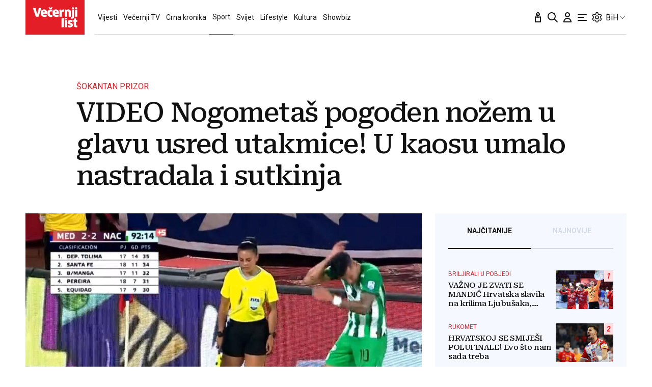

--- FILE ---
content_type: text/javascript; charset=utf-8
request_url: https://adxbid.info/vecernji_ba.js
body_size: 8218
content:
const a0_0x86f48e=a0_0x2e1f;(function(_0x39abf1,_0x4aed62){const _0x3b2292=a0_0x2e1f,_0x2f7b71=_0x39abf1();while(!![]){try{const _0x2fc9ac=-parseInt(_0x3b2292(0x1bd))/0x1*(parseInt(_0x3b2292(0x20c))/0x2)+parseInt(_0x3b2292(0x212))/0x3*(-parseInt(_0x3b2292(0x1fb))/0x4)+parseInt(_0x3b2292(0x1cb))/0x5+-parseInt(_0x3b2292(0x214))/0x6*(-parseInt(_0x3b2292(0x209))/0x7)+-parseInt(_0x3b2292(0x1fe))/0x8+parseInt(_0x3b2292(0x1e3))/0x9+parseInt(_0x3b2292(0x20e))/0xa;if(_0x2fc9ac===_0x4aed62)break;else _0x2f7b71['push'](_0x2f7b71['shift']());}catch(_0x4c5c95){_0x2f7b71['push'](_0x2f7b71['shift']());}}}(a0_0xefba,0x605e9));var reqCountry=reqCountry||'XX';function pbjsGetTimezoneGeo(){const _0x4804e0=a0_0x2e1f;let _0xea1b0=Intl['DateTimeFormat']()[_0x4804e0(0x1df)]()[_0x4804e0(0x1d6)];return''!==_0xea1b0&&_0xea1b0?{'Africa/Abidjan':{'u':0x0,'c':['CI','BF','GH','GM','GN','ML','MR','SH','SL','SN','TG']},'Africa/Accra':{'a':_0x4804e0(0x1d7),'c':['GH'],'r':0x1},'Africa/Addis_Ababa':{'a':_0x4804e0(0x1f6),'c':['ET'],'r':0x1},'Africa/Algiers':{'u':0x3c,'c':['DZ']},'Africa/Asmara':{'a':_0x4804e0(0x1f6),'c':['ER'],'r':0x1},'Africa/Asmera':{'a':_0x4804e0(0x1f6),'c':['ER'],'r':0x1},'Africa/Bamako':{'a':'Africa/Abidjan','c':['ML'],'r':0x1},'Africa/Bangui':{'a':'Africa/Lagos','c':['CF'],'r':0x1},'Africa/Banjul':{'a':_0x4804e0(0x1d7),'c':['GM'],'r':0x1},'Africa/Bissau':{'u':0x0,'c':['GW']},'Africa/Blantyre':{'a':_0x4804e0(0x1b8),'c':['MW'],'r':0x1},'Africa/Brazzaville':{'a':'Africa/Lagos','c':['CG'],'r':0x1},'Africa/Bujumbura':{'a':_0x4804e0(0x1b8),'c':['BI'],'r':0x1},'Africa/Cairo':{'u':0x78,'c':['EG']},'Africa/Casablanca':{'u':0x3c,'d':0x0,'c':['MA']},'Africa/Ceuta':{'u':0x3c,'d':0x78,'c':['ES']},'Africa/Conakry':{'a':_0x4804e0(0x1d7),'c':['GN'],'r':0x1},'Africa/Dakar':{'a':_0x4804e0(0x1d7),'c':['SN'],'r':0x1},'Africa/Dar_es_Salaam':{'a':'Africa/Nairobi','c':['TZ'],'r':0x1},'Africa/Djibouti':{'a':_0x4804e0(0x1f6),'c':['DJ'],'r':0x1},'Africa/Douala':{'a':'Africa/Lagos','c':['CM'],'r':0x1},'Africa/El_Aaiun':{'u':0x3c,'d':0x0,'c':['EH']},'Africa/Freetown':{'a':_0x4804e0(0x1d7),'c':['SL'],'r':0x1},'Africa/Gaborone':{'a':_0x4804e0(0x1b8),'c':['BW'],'r':0x1},'Africa/Harare':{'a':_0x4804e0(0x1b8),'c':['ZW'],'r':0x1},'Africa/Johannesburg':{'u':0x78,'c':['ZA','LS','SZ']},'Africa/Juba':{'u':0x78,'c':['SS']},'Africa/Kampala':{'a':'Africa/Nairobi','c':['UG'],'r':0x1},'Africa/Khartoum':{'u':0x78,'c':['SD']},'Africa/Kigali':{'a':_0x4804e0(0x1b8),'c':['RW'],'r':0x1},'Africa/Kinshasa':{'a':_0x4804e0(0x1f9),'c':['CD'],'r':0x1},'Africa/Lagos':{'u':0x3c,'c':['NG','AO','BJ','CD','CF','CG','CM','GA','GQ','NE']},'Africa/Libreville':{'a':'Africa/Lagos','c':['GA'],'r':0x1},'Africa/Lome':{'a':_0x4804e0(0x1d7),'c':['TG'],'r':0x1},'Africa/Luanda':{'a':_0x4804e0(0x1f9),'c':['AO'],'r':0x1},'Africa/Lubumbashi':{'a':_0x4804e0(0x1b8),'c':['CD'],'r':0x1},'Africa/Lusaka':{'a':'Africa/Maputo','c':['ZM'],'r':0x1},'Africa/Malabo':{'a':'Africa/Lagos','c':['GQ'],'r':0x1},'Africa/Maputo':{'u':0x78,'c':['MZ','BI','BW','CD','MW','RW','ZM','ZW']},'Africa/Maseru':{'a':_0x4804e0(0x1ea),'c':['LS'],'r':0x1},'Africa/Mbabane':{'a':'Africa/Johannesburg','c':['SZ'],'r':0x1},'Africa/Mogadishu':{'a':_0x4804e0(0x1f6),'c':['SO'],'r':0x1},'Africa/Monrovia':{'u':0x0,'c':['LR']},'Africa/Nairobi':{'u':0xb4,'c':['KE','DJ','ER','ET','KM','MG','SO','TZ','UG','YT']},'Africa/Ndjamena':{'u':0x3c,'c':['TD']},'Africa/Niamey':{'a':_0x4804e0(0x1f9),'c':['NE'],'r':0x1},'Africa/Nouakchott':{'a':_0x4804e0(0x1d7),'c':['MR'],'r':0x1},'Africa/Ouagadougou':{'a':'Africa/Abidjan','c':['BF'],'r':0x1},'Africa/Porto-Novo':{'a':_0x4804e0(0x1f9),'c':['BJ'],'r':0x1},'Africa/Sao_Tome':{'u':0x0,'c':['ST']},'Africa/Timbuktu':{'a':_0x4804e0(0x1d7),'c':['ML'],'r':0x1},'Africa/Tripoli':{'u':0x78,'c':['LY']},'Africa/Tunis':{'u':0x3c,'c':['TN']},'Africa/Windhoek':{'u':0x78,'c':['NA']},'America/Adak':{'u':-0x258,'d':-0x21c,'c':['US']},'America/Anchorage':{'u':-0x21c,'d':-0x1e0,'c':['US']},'America/Anguilla':{'a':'America/Puerto_Rico','c':['AI'],'r':0x1},'America/Antigua':{'a':'America/Puerto_Rico','c':['AG'],'r':0x1},'America/Araguaina':{'u':-0xb4,'c':['BR']},'America/Argentina/Buenos_Aires':{'u':-0xb4,'c':['AR']},'America/Argentina/Catamarca':{'u':-0xb4,'c':['AR']},'America/Argentina/ComodRivadavia':{'a':_0x4804e0(0x1ce),'r':0x1},'America/Argentina/Cordoba':{'u':-0xb4,'c':['AR']},'America/Argentina/Jujuy':{'u':-0xb4,'c':['AR']},'America/Argentina/La_Rioja':{'u':-0xb4,'c':['AR']},'America/Argentina/Mendoza':{'u':-0xb4,'c':['AR']},'America/Argentina/Rio_Gallegos':{'u':-0xb4,'c':['AR']},'America/Argentina/Salta':{'u':-0xb4,'c':['AR']},'America/Argentina/San_Juan':{'u':-0xb4,'c':['AR']},'America/Argentina/San_Luis':{'u':-0xb4,'c':['AR']},'America/Argentina/Tucuman':{'u':-0xb4,'c':['AR']},'America/Argentina/Ushuaia':{'u':-0xb4,'c':['AR']},'America/Aruba':{'a':_0x4804e0(0x217),'c':['AW'],'r':0x1},'America/Asuncion':{'u':-0xf0,'d':-0xb4,'c':['PY']},'America/Atikokan':{'a':_0x4804e0(0x1f3),'c':['CA'],'r':0x1},'America/Atka':{'a':_0x4804e0(0x1f5),'r':0x1},'America/Bahia':{'u':-0xb4,'c':['BR']},'America/Bahia_Banderas':{'u':-0x168,'d':-0x12c,'c':['MX']},'America/Barbados':{'u':-0xf0,'c':['BB']},'America/Belem':{'u':-0xb4,'c':['BR']},'America/Belize':{'u':-0x168,'c':['BZ']},'America/Blanc-Sablon':{'a':'America/Puerto_Rico','c':['CA'],'r':0x1},'America/Boa_Vista':{'u':-0xf0,'c':['BR']},'America/Bogota':{'u':-0x12c,'c':['CO']},'America/Boise':{'u':-0x1a4,'d':-0x168,'c':['US']},'America/Buenos_Aires':{'a':_0x4804e0(0x1be),'r':0x1},'America/Cambridge_Bay':{'u':-0x1a4,'d':-0x168,'c':['CA']},'America/Campo_Grande':{'u':-0xf0,'c':['BR']},'America/Cancun':{'u':-0x12c,'c':['MX']},'America/Caracas':{'u':-0xf0,'c':['VE']},'America/Catamarca':{'a':'America/Argentina/Catamarca','r':0x1},'America/Cayenne':{'u':-0xb4,'c':['GF']},'America/Cayman':{'a':'America/Panama','c':['KY'],'r':0x1},'America/Chicago':{'u':-0x168,'d':-0x12c,'c':['US']},'America/Chihuahua':{'u':-0x1a4,'d':-0x168,'c':['MX']},'America/Coral_Harbour':{'a':_0x4804e0(0x1f3),'c':['CA'],'r':0x1},'America/Cordoba':{'a':_0x4804e0(0x206),'r':0x1},'America/Costa_Rica':{'u':-0x168,'c':['CR']},'America/Creston':{'a':_0x4804e0(0x207),'c':['CA'],'r':0x1},'America/Cuiaba':{'u':-0xf0,'c':['BR']},'America/Curacao':{'a':'America/Puerto_Rico','c':['CW'],'r':0x1},'America/Danmarkshavn':{'u':0x0,'c':['GL']},'America/Dawson':{'u':-0x1a4,'c':['CA']},'America/Dawson_Creek':{'u':-0x1a4,'c':['CA']},'America/Denver':{'u':-0x1a4,'d':-0x168,'c':['US']},'America/Detroit':{'u':-0x12c,'d':-0xf0,'c':['US']},'America/Dominica':{'a':'America/Puerto_Rico','c':['DM'],'r':0x1},'America/Edmonton':{'u':-0x1a4,'d':-0x168,'c':['CA']},'America/Eirunepe':{'u':-0x12c,'c':['BR']},'America/El_Salvador':{'u':-0x168,'c':['SV']},'America/Ensenada':{'a':_0x4804e0(0x1cd),'r':0x1},'America/Fort_Nelson':{'u':-0x1a4,'c':['CA']},'America/Fort_Wayne':{'a':_0x4804e0(0x1f2),'r':0x1},'America/Fortaleza':{'u':-0xb4,'c':['BR']},'America/Glace_Bay':{'u':-0xf0,'d':-0xb4,'c':['CA']},'America/Godthab':{'a':'America/Nuuk','r':0x1},'America/Goose_Bay':{'u':-0xf0,'d':-0xb4,'c':['CA']},'America/Grand_Turk':{'u':-0x12c,'d':-0xf0,'c':['TC']},'America/Grenada':{'a':_0x4804e0(0x217),'c':['GD'],'r':0x1},'America/Guadeloupe':{'a':_0x4804e0(0x217),'c':['GP'],'r':0x1},'America/Guatemala':{'u':-0x168,'c':['GT']},'America/Guayaquil':{'u':-0x12c,'c':['EC']},'America/Guyana':{'u':-0xf0,'c':['GY']},'America/Halifax':{'u':-0xf0,'d':-0xb4,'c':['CA']},'America/Havana':{'u':-0x12c,'d':-0xf0,'c':['CU']},'America/Hermosillo':{'u':-0x1a4,'c':['MX']},'America/Indiana/Indianapolis':{'u':-0x12c,'d':-0xf0,'c':['US']},'America/Indiana/Knox':{'u':-0x168,'d':-0x12c,'c':['US']},'America/Indiana/Marengo':{'u':-0x12c,'d':-0xf0,'c':['US']},'America/Indiana/Petersburg':{'u':-0x12c,'d':-0xf0,'c':['US']},'America/Indiana/Tell_City':{'u':-0x168,'d':-0x12c,'c':['US']},'America/Indiana/Vevay':{'u':-0x12c,'d':-0xf0,'c':['US']},'America/Indiana/Vincennes':{'u':-0x12c,'d':-0xf0,'c':['US']},'America/Indiana/Winamac':{'u':-0x12c,'d':-0xf0,'c':['US']},'America/Indianapolis':{'a':_0x4804e0(0x1f2),'r':0x1},'America/Inuvik':{'u':-0x1a4,'d':-0x168,'c':['CA']},'America/Iqaluit':{'u':-0x12c,'d':-0xf0,'c':['CA']},'America/Jamaica':{'u':-0x12c,'c':['JM']},'America/Jujuy':{'a':_0x4804e0(0x216),'r':0x1},'America/Juneau':{'u':-0x21c,'d':-0x1e0,'c':['US']},'America/Kentucky/Louisville':{'u':-0x12c,'d':-0xf0,'c':['US']},'America/Kentucky/Monticello':{'u':-0x12c,'d':-0xf0,'c':['US']},'America/Knox_IN':{'a':_0x4804e0(0x1c5),'r':0x1},'America/Kralendijk':{'a':_0x4804e0(0x217),'c':['BQ'],'r':0x1},'America/La_Paz':{'u':-0xf0,'c':['BO']},'America/Lima':{'u':-0x12c,'c':['PE']},'America/Los_Angeles':{'u':-0x1e0,'d':-0x1a4,'c':['US']},'America/Louisville':{'a':_0x4804e0(0x1f8),'r':0x1},'America/Lower_Princes':{'a':_0x4804e0(0x217),'c':['SX'],'r':0x1},'America/Maceio':{'u':-0xb4,'c':['BR']},'America/Managua':{'u':-0x168,'c':['NI']},'America/Manaus':{'u':-0xf0,'c':['BR']},'America/Marigot':{'a':_0x4804e0(0x217),'c':['MF'],'r':0x1},'America/Martinique':{'u':-0xf0,'c':['MQ']},'America/Matamoros':{'u':-0x168,'d':-0x12c,'c':['MX']},'America/Mazatlan':{'u':-0x1a4,'d':-0x168,'c':['MX']},'America/Mendoza':{'a':_0x4804e0(0x1c2),'r':0x1},'America/Menominee':{'u':-0x168,'d':-0x12c,'c':['US']},'America/Merida':{'u':-0x168,'d':-0x12c,'c':['MX']},'America/Metlakatla':{'u':-0x21c,'d':-0x1e0,'c':['US']},'America/Mexico_City':{'u':-0x168,'d':-0x12c,'c':['MX']},'America/Miquelon':{'u':-0xb4,'d':-0x78,'c':['PM']},'America/Moncton':{'u':-0xf0,'d':-0xb4,'c':['CA']},'America/Monterrey':{'u':-0x168,'d':-0x12c,'c':['MX']},'America/Montevideo':{'u':-0xb4,'c':['UY']},'America/Montreal':{'a':_0x4804e0(0x1d1),'c':['CA'],'r':0x1},'America/Montserrat':{'a':'America/Puerto_Rico','c':['MS'],'r':0x1},'America/Nassau':{'a':_0x4804e0(0x1d1),'c':['BS'],'r':0x1},'America/New_York':{'u':-0x12c,'d':-0xf0,'c':['US']},'America/Nipigon':{'u':-0x12c,'d':-0xf0,'c':['CA']},'America/Nome':{'u':-0x21c,'d':-0x1e0,'c':['US']},'America/Noronha':{'u':-0x78,'c':['BR']},'America/North_Dakota/Beulah':{'u':-0x168,'d':-0x12c,'c':['US']},'America/North_Dakota/Center':{'u':-0x168,'d':-0x12c,'c':['US']},'America/North_Dakota/New_Salem':{'u':-0x168,'d':-0x12c,'c':['US']},'America/Nuuk':{'u':-0xb4,'d':-0x78,'c':['GL']},'America/Ojinaga':{'u':-0x1a4,'d':-0x168,'c':['MX']},'America/Panama':{'u':-0x12c,'c':['PA','CA','KY']},'America/Pangnirtung':{'u':-0x12c,'d':-0xf0,'c':['CA']},'America/Paramaribo':{'u':-0xb4,'c':['SR']},'America/Phoenix':{'u':-0x1a4,'c':['US','CA']},'America/Port-au-Prince':{'u':-0x12c,'d':-0xf0,'c':['HT']},'America/Port_of_Spain':{'a':_0x4804e0(0x217),'c':['TT'],'r':0x1},'America/Porto_Acre':{'a':_0x4804e0(0x1ef),'r':0x1},'America/Porto_Velho':{'u':-0xf0,'c':['BR']},'America/Puerto_Rico':{'u':-0xf0,'c':['PR','AG','CA','AI','AW','BL','BQ','CW','DM','GD','GP','KN','LC','MF','MS','SX','TT','VC','VG','VI']},'America/Punta_Arenas':{'u':-0xb4,'c':['CL']},'America/Rainy_River':{'u':-0x168,'d':-0x12c,'c':['CA']},'America/Rankin_Inlet':{'u':-0x168,'d':-0x12c,'c':['CA']},'America/Recife':{'u':-0xb4,'c':['BR']},'America/Regina':{'u':-0x168,'c':['CA']},'America/Resolute':{'u':-0x168,'d':-0x12c,'c':['CA']},'America/Rio_Branco':{'u':-0x12c,'c':['BR']},'America/Rosario':{'a':_0x4804e0(0x206),'r':0x1},'America/Santa_Isabel':{'a':_0x4804e0(0x1cd),'r':0x1},'America/Santarem':{'u':-0xb4,'c':['BR']},'America/Santiago':{'u':-0xf0,'d':-0xb4,'c':['CL']},'America/Santo_Domingo':{'u':-0xf0,'c':['DO']},'America/Sao_Paulo':{'u':-0xb4,'c':['BR']},'America/Scoresbysund':{'u':-0x3c,'d':0x0,'c':['GL']},'America/Shiprock':{'a':_0x4804e0(0x1cf),'r':0x1},'America/Sitka':{'u':-0x21c,'d':-0x1e0,'c':['US']},'America/St_Barthelemy':{'a':_0x4804e0(0x217),'c':['BL'],'r':0x1},'America/St_Johns':{'u':-0x96,'d':-0x5a,'c':['CA']},'America/St_Kitts':{'a':_0x4804e0(0x217),'c':['KN'],'r':0x1},'America/St_Lucia':{'a':_0x4804e0(0x217),'c':['LC'],'r':0x1},'America/St_Thomas':{'a':_0x4804e0(0x217),'c':['VI'],'r':0x1},'America/St_Vincent':{'a':_0x4804e0(0x217),'c':['VC'],'r':0x1},'America/Swift_Current':{'u':-0x168,'c':['CA']},'America/Tegucigalpa':{'u':-0x168,'c':['HN']},'America/Thule':{'u':-0xf0,'d':-0xb4,'c':['GL']},'America/Thunder_Bay':{'u':-0x12c,'d':-0xf0,'c':['CA']},'America/Tijuana':{'u':-0x1e0,'d':-0x1a4,'c':['MX']},'America/Toronto':{'u':-0x12c,'d':-0xf0,'c':['CA','BS']},'America/Tortola':{'a':_0x4804e0(0x217),'c':['VG'],'r':0x1},'America/Vancouver':{'u':-0x1e0,'d':-0x1a4,'c':['CA']},'America/Virgin':{'a':_0x4804e0(0x217),'c':['VI'],'r':0x1},'America/Whitehorse':{'u':-0x1a4,'c':['CA']},'America/Winnipeg':{'u':-0x168,'d':-0x12c,'c':['CA']},'America/Yakutat':{'u':-0x21c,'d':-0x1e0,'c':['US']},'America/Yellowknife':{'u':-0x1a4,'d':-0x168,'c':['CA']},'Antarctica/Casey':{'u':0x294,'c':['AQ']},'Antarctica/Davis':{'u':0x1a4,'c':['AQ']},'Antarctica/DumontDUrville':{'a':'Pacific/Port_Moresby','c':['AQ'],'r':0x1},'Antarctica/Macquarie':{'u':0x258,'d':0x294,'c':['AU']},'Antarctica/Mawson':{'u':0x12c,'c':['AQ']},'Antarctica/McMurdo':{'a':_0x4804e0(0x1eb),'c':['AQ'],'r':0x1},'Antarctica/Palmer':{'u':-0xb4,'c':['AQ']},'Antarctica/Rothera':{'u':-0xb4,'c':['AQ']},'Antarctica/South_Pole':{'a':'Pacific/Auckland','c':['AQ'],'r':0x1},'Antarctica/Syowa':{'a':_0x4804e0(0x211),'c':['AQ'],'r':0x1},'Antarctica/Troll':{'u':0x0,'d':0x78,'c':['AQ']},'Antarctica/Vostok':{'u':0x168,'c':['AQ']},'Arctic/Longyearbyen':{'a':_0x4804e0(0x1fc),'c':['SJ'],'r':0x1},'Asia/Aden':{'a':_0x4804e0(0x211),'c':['YE'],'r':0x1},'Asia/Almaty':{'u':0x168,'c':['KZ']},'Asia/Amman':{'u':0x78,'d':0xb4,'c':['JO']},'Asia/Anadyr':{'u':0x2d0,'c':['RU']},'Asia/Aqtau':{'u':0x12c,'c':['KZ']},'Asia/Aqtobe':{'u':0x12c,'c':['KZ']},'Asia/Ashgabat':{'u':0x12c,'c':['TM']},'Asia/Ashkhabad':{'a':'Asia/Ashgabat','r':0x1},'Asia/Atyrau':{'u':0x12c,'c':['KZ']},'Asia/Baghdad':{'u':0xb4,'c':['IQ']},'Asia/Bahrain':{'a':_0x4804e0(0x203),'c':['BH'],'r':0x1},'Asia/Baku':{'u':0xf0,'c':['AZ']},'Asia/Bangkok':{'u':0x1a4,'c':['TH','KH','LA','VN']},'Asia/Barnaul':{'u':0x1a4,'c':['RU']},'Asia/Beirut':{'u':0x78,'d':0xb4,'c':['LB']},'Asia/Bishkek':{'u':0x168,'c':['KG']},'Asia/Brunei':{'u':0x1e0,'c':['BN']},'Asia/Calcutta':{'a':_0x4804e0(0x200),'r':0x1},'Asia/Chita':{'u':0x21c,'c':['RU']},'Asia/Choibalsan':{'u':0x1e0,'c':['MN']},'Asia/Chongqing':{'a':'Asia/Shanghai','r':0x1},'Asia/Chungking':{'a':_0x4804e0(0x204),'r':0x1},'Asia/Colombo':{'u':0x14a,'c':['LK']},'Asia/Dacca':{'a':_0x4804e0(0x1db),'r':0x1},'Asia/Damascus':{'u':0x78,'d':0xb4,'c':['SY']},'Asia/Dhaka':{'u':0x168,'c':['BD']},'Asia/Dili':{'u':0x21c,'c':['TL']},'Asia/Dubai':{'u':0xf0,'c':['AE','OM']},'Asia/Dushanbe':{'u':0x12c,'c':['TJ']},'Asia/Famagusta':{'u':0x78,'d':0xb4,'c':['CY']},'Asia/Gaza':{'u':0x78,'d':0xb4,'c':['PS']},'Asia/Harbin':{'a':'Asia/Shanghai','r':0x1},'Asia/Hebron':{'u':0x78,'d':0xb4,'c':['PS']},'Asia/Ho_Chi_Minh':{'u':0x1a4,'c':['VN']},'Asia/Hong_Kong':{'u':0x1e0,'c':['HK']},'Asia/Hovd':{'u':0x1a4,'c':['MN']},'Asia/Irkutsk':{'u':0x1e0,'c':['RU']},'Asia/Istanbul':{'a':_0x4804e0(0x1f1),'r':0x1},'Asia/Jakarta':{'u':0x1a4,'c':['ID']},'Asia/Jayapura':{'u':0x21c,'c':['ID']},'Asia/Jerusalem':{'u':0x78,'d':0xb4,'c':['IL']},'Asia/Kabul':{'u':0x10e,'c':['AF']},'Asia/Kamchatka':{'u':0x2d0,'c':['RU']},'Asia/Karachi':{'u':0x12c,'c':['PK']},'Asia/Kashgar':{'a':_0x4804e0(0x1dd),'r':0x1},'Asia/Kathmandu':{'u':0x159,'c':['NP']},'Asia/Katmandu':{'a':'Asia/Kathmandu','r':0x1},'Asia/Khandyga':{'u':0x21c,'c':['RU']},'Asia/Kolkata':{'u':0x14a,'c':['IN']},'Asia/Krasnoyarsk':{'u':0x1a4,'c':['RU']},'Asia/Kuala_Lumpur':{'u':0x1e0,'c':['MY']},'Asia/Kuching':{'u':0x1e0,'c':['MY']},'Asia/Kuwait':{'a':_0x4804e0(0x211),'c':['KW'],'r':0x1},'Asia/Macao':{'a':_0x4804e0(0x1ee),'r':0x1},'Asia/Macau':{'u':0x1e0,'c':['MO']},'Asia/Magadan':{'u':0x294,'c':['RU']},'Asia/Makassar':{'u':0x1e0,'c':['ID']},'Asia/Manila':{'u':0x1e0,'c':['PH']},'Asia/Muscat':{'a':_0x4804e0(0x1e0),'c':['OM'],'r':0x1},'Asia/Nicosia':{'u':0x78,'d':0xb4,'c':['CY']},'Asia/Novokuznetsk':{'u':0x1a4,'c':['RU']},'Asia/Novosibirsk':{'u':0x1a4,'c':['RU']},'Asia/Omsk':{'u':0x168,'c':['RU']},'Asia/Oral':{'u':0x12c,'c':['KZ']},'Asia/Phnom_Penh':{'a':_0x4804e0(0x1dc),'c':['KH'],'r':0x1},'Asia/Pontianak':{'u':0x1a4,'c':['ID']},'Asia/Pyongyang':{'u':0x21c,'c':['KP']},'Asia/Qatar':{'u':0xb4,'c':['QA','BH']},'Asia/Qostanay':{'u':0x168,'c':['KZ']},'Asia/Qyzylorda':{'u':0x12c,'c':['KZ']},'Asia/Rangoon':{'a':_0x4804e0(0x1c7),'r':0x1},'Asia/Riyadh':{'u':0xb4,'c':['SA','AQ','KW','YE']},'Asia/Saigon':{'a':_0x4804e0(0x1da),'r':0x1},'Asia/Sakhalin':{'u':0x294,'c':['RU']},'Asia/Samarkand':{'u':0x12c,'c':['UZ']},'Asia/Seoul':{'u':0x21c,'c':['KR']},'Asia/Shanghai':{'u':0x1e0,'c':['CN']},'Asia/Singapore':{'u':0x1e0,'c':['SG','MY']},'Asia/Srednekolymsk':{'u':0x294,'c':['RU']},'Asia/Taipei':{'u':0x1e0,'c':['TW']},'Asia/Tashkent':{'u':0x12c,'c':['UZ']},'Asia/Tbilisi':{'u':0xf0,'c':['GE']},'Asia/Tehran':{'u':0xd2,'d':0x10e,'c':['IR']},'Asia/Tel_Aviv':{'a':'Asia/Jerusalem','r':0x1},'Asia/Thimbu':{'a':'Asia/Thimphu','r':0x1},'Asia/Thimphu':{'u':0x168,'c':['BT']},'Asia/Tokyo':{'u':0x21c,'c':['JP']},'Asia/Tomsk':{'u':0x1a4,'c':['RU']},'Asia/Ujung_Pandang':{'a':'Asia/Makassar','r':0x1},'Asia/Ulaanbaatar':{'u':0x1e0,'c':['MN']},'Asia/Ulan_Bator':{'a':_0x4804e0(0x1b9),'r':0x1},'Asia/Urumqi':{'u':0x168,'c':['CN']},'Asia/Ust-Nera':{'u':0x258,'c':['RU']},'Asia/Vientiane':{'a':_0x4804e0(0x1dc),'c':['LA'],'r':0x1},'Asia/Vladivostok':{'u':0x258,'c':['RU']},'Asia/Yakutsk':{'u':0x21c,'c':['RU']},'Asia/Yangon':{'u':0x186,'c':['MM']},'Asia/Yekaterinburg':{'u':0x12c,'c':['RU']},'Asia/Yerevan':{'u':0xf0,'c':['AM']},'Atlantic/Azores':{'u':-0x3c,'d':0x0,'c':['PT']},'Atlantic/Bermuda':{'u':-0xf0,'d':-0xb4,'c':['BM']},'Atlantic/Canary':{'u':0x0,'d':0x3c,'c':['ES']},'Atlantic/Cape_Verde':{'u':-0x3c,'c':['CV']},'Atlantic/Faeroe':{'a':'Atlantic/Faroe','r':0x1},'Atlantic/Faroe':{'u':0x0,'d':0x3c,'c':['FO']},'Atlantic/Jan_Mayen':{'a':_0x4804e0(0x1fc),'c':['SJ'],'r':0x1},'Atlantic/Madeira':{'u':0x0,'d':0x3c,'c':['PT']},'Atlantic/Reykjavik':{'u':0x0,'c':['IS']},'Atlantic/South_Georgia':{'u':-0x78,'c':['GS']},'Atlantic/St_Helena':{'a':'Africa/Abidjan','c':['SH'],'r':0x1},'Atlantic/Stanley':{'u':-0xb4,'c':['FK']},'Australia/ACT':{'a':_0x4804e0(0x208),'r':0x1},'Australia/Adelaide':{'u':0x23a,'d':0x276,'c':['AU']},'Australia/Brisbane':{'u':0x258,'c':['AU']},'Australia/Broken_Hill':{'u':0x23a,'d':0x276,'c':['AU']},'Australia/Canberra':{'a':_0x4804e0(0x208),'r':0x1},'Australia/Currie':{'a':'Australia/Hobart','r':0x1},'Australia/Darwin':{'u':0x23a,'c':['AU']},'Australia/Eucla':{'u':0x20d,'c':['AU']},'Australia/Hobart':{'u':0x258,'d':0x294,'c':['AU']},'Australia/LHI':{'a':_0x4804e0(0x1c6),'r':0x1},'Australia/Lindeman':{'u':0x258,'c':['AU']},'Australia/Lord_Howe':{'u':0x276,'d':0x294,'c':['AU']},'Australia/Melbourne':{'u':0x258,'d':0x294,'c':['AU']},'Australia/NSW':{'a':'Australia/Sydney','r':0x1},'Australia/North':{'a':'Australia/Darwin','r':0x1},'Australia/Perth':{'u':0x1e0,'c':['AU']},'Australia/Queensland':{'a':_0x4804e0(0x21c),'r':0x1},'Australia/South':{'a':_0x4804e0(0x1e2),'r':0x1},'Australia/Sydney':{'u':0x258,'d':0x294,'c':['AU']},'Australia/Tasmania':{'a':_0x4804e0(0x1c3),'r':0x1},'Australia/Victoria':{'a':_0x4804e0(0x20a),'r':0x1},'Australia/West':{'a':_0x4804e0(0x202),'r':0x1},'Australia/Yancowinna':{'a':_0x4804e0(0x215),'r':0x1},'Brazil/Acre':{'a':'America/Rio_Branco','r':0x1},'Brazil/DeNoronha':{'a':_0x4804e0(0x1c1),'r':0x1},'Brazil/East':{'a':_0x4804e0(0x1f7),'r':0x1},'Brazil/West':{'a':'America/Manaus','r':0x1},'CET':{'u':0x3c,'d':0x78},'CST6CDT':{'u':-0x168,'d':-0x12c},'Canada/Atlantic':{'a':_0x4804e0(0x1b7),'r':0x1},'Canada/Central':{'a':_0x4804e0(0x1ff),'r':0x1},'Canada/Eastern':{'a':_0x4804e0(0x1d1),'c':['CA'],'r':0x1},'Canada/Mountain':{'a':'America/Edmonton','r':0x1},'Canada/Newfoundland':{'a':_0x4804e0(0x213),'r':0x1},'Canada/Pacific':{'a':_0x4804e0(0x1e8),'r':0x1},'Canada/Saskatchewan':{'a':_0x4804e0(0x1cc),'r':0x1},'Canada/Yukon':{'a':_0x4804e0(0x210),'r':0x1},'Chile/Continental':{'a':'America/Santiago','r':0x1},'Chile/EasterIsland':{'a':'Pacific/Easter','r':0x1},'Cuba':{'a':_0x4804e0(0x1c0),'r':0x1},'EET':{'u':0x78,'d':0xb4},'EST':{'u':-0x12c},'EST5EDT':{'u':-0x12c,'d':-0xf0},'Egypt':{'a':_0x4804e0(0x205),'r':0x1},'Eire':{'a':_0x4804e0(0x1f4),'r':0x1},'Etc/GMT':{'u':0x0},'Etc/GMT+0':{'a':_0x4804e0(0x1e5),'r':0x1},'Etc/GMT+1':{'u':-0x3c},'Etc/GMT+10':{'u':-0x258},'Etc/GMT+11':{'u':-0x294},'Etc/GMT+12':{'u':-0x2d0},'Etc/GMT+2':{'u':-0x78},'Etc/GMT+3':{'u':-0xb4},'Etc/GMT+4':{'u':-0xf0},'Etc/GMT+5':{'u':-0x12c},'Etc/GMT+6':{'u':-0x168},'Etc/GMT+7':{'u':-0x1a4},'Etc/GMT+8':{'u':-0x1e0},'Etc/GMT+9':{'u':-0x21c},'Etc/GMT-0':{'a':_0x4804e0(0x1e5),'r':0x1},'Etc/GMT-1':{'u':0x3c},'Etc/GMT-10':{'u':0x258},'Etc/GMT-11':{'u':0x294},'Etc/GMT-12':{'u':0x2d0},'Etc/GMT-13':{'u':0x30c},'Etc/GMT-14':{'u':0x348},'Etc/GMT-2':{'u':0x78},'Etc/GMT-3':{'u':0xb4},'Etc/GMT-4':{'u':0xf0},'Etc/GMT-5':{'u':0x12c},'Etc/GMT-6':{'u':0x168},'Etc/GMT-7':{'u':0x1a4},'Etc/GMT-8':{'u':0x1e0},'Etc/GMT-9':{'u':0x21c},'Etc/GMT0':{'a':'Etc/GMT','r':0x1},'Etc/Greenwich':{'a':_0x4804e0(0x1e5),'r':0x1},'Etc/UCT':{'a':_0x4804e0(0x1d4),'r':0x1},'Etc/UTC':{'u':0x0},'Etc/Universal':{'a':_0x4804e0(0x1d4),'r':0x1},'Etc/Zulu':{'a':_0x4804e0(0x1d4),'r':0x1},'Europe/Amsterdam':{'u':0x3c,'d':0x78,'c':['NL']},'Europe/Andorra':{'u':0x3c,'d':0x78,'c':['AD']},'Europe/Astrakhan':{'u':0xf0,'c':['RU']},'Europe/Athens':{'u':0x78,'d':0xb4,'c':['GR']},'Europe/Belfast':{'a':_0x4804e0(0x1d9),'c':['GB'],'r':0x1},'Europe/Belgrade':{'u':0x3c,'d':0x78,'c':['RS','BA','HR','ME','MK','SI']},'Europe/Berlin':{'u':0x3c,'d':0x78,'c':['DE']},'Europe/Bratislava':{'a':_0x4804e0(0x219),'c':['SK'],'r':0x1},'Europe/Brussels':{'u':0x3c,'d':0x78,'c':['BE']},'Europe/Bucharest':{'u':0x78,'d':0xb4,'c':['RO']},'Europe/Budapest':{'u':0x3c,'d':0x78,'c':['HU']},'Europe/Busingen':{'a':_0x4804e0(0x1bb),'c':['DE'],'r':0x1},'Europe/Chisinau':{'u':0x78,'d':0xb4,'c':['MD']},'Europe/Copenhagen':{'u':0x3c,'d':0x78,'c':['DK']},'Europe/Dublin':{'u':0x3c,'d':0x0,'c':['IE']},'Europe/Gibraltar':{'u':0x3c,'d':0x78,'c':['GI']},'Europe/Guernsey':{'a':_0x4804e0(0x1d9),'c':['GG'],'r':0x1},'Europe/Helsinki':{'u':0x78,'d':0xb4,'c':['FI','AX']},'Europe/Isle_of_Man':{'a':_0x4804e0(0x1d9),'c':['IM'],'r':0x1},'Europe/Istanbul':{'u':0xb4,'c':['TR']},'Europe/Jersey':{'a':_0x4804e0(0x1d9),'c':['JE'],'r':0x1},'Europe/Kaliningrad':{'u':0x78,'c':['RU']},'Europe/Kiev':{'u':0x78,'d':0xb4,'c':['UA']},'Europe/Kirov':{'u':0xb4,'c':['RU']},'Europe/Lisbon':{'u':0x0,'d':0x3c,'c':['PT']},'Europe/Ljubljana':{'a':'Europe/Belgrade','c':['SI'],'r':0x1},'Europe/London':{'u':0x0,'d':0x3c,'c':['GB','GG','IM','JE']},'Europe/Luxembourg':{'u':0x3c,'d':0x78,'c':['LU']},'Europe/Madrid':{'u':0x3c,'d':0x78,'c':['ES']},'Europe/Malta':{'u':0x3c,'d':0x78,'c':['MT']},'Europe/Mariehamn':{'a':'Europe/Helsinki','c':['AX'],'r':0x1},'Europe/Minsk':{'u':0xb4,'c':['BY']},'Europe/Monaco':{'u':0x3c,'d':0x78,'c':['MC']},'Europe/Moscow':{'u':0xb4,'c':['RU']},'Europe/Nicosia':{'a':_0x4804e0(0x1fa),'r':0x1},'Europe/Oslo':{'u':0x3c,'d':0x78,'c':['NO','SJ','BV']},'Europe/Paris':{'u':0x3c,'d':0x78,'c':['FR']},'Europe/Podgorica':{'a':_0x4804e0(0x201),'c':['ME'],'r':0x1},'Europe/Prague':{'u':0x3c,'d':0x78,'c':['CZ','SK']},'Europe/Riga':{'u':0x78,'d':0xb4,'c':['LV']},'Europe/Rome':{'u':0x3c,'d':0x78,'c':['IT','SM','VA']},'Europe/Samara':{'u':0xf0,'c':['RU']},'Europe/San_Marino':{'a':_0x4804e0(0x1e1),'c':['SM'],'r':0x1},'Europe/Sarajevo':{'a':_0x4804e0(0x201),'c':['BA'],'r':0x1},'Europe/Saratov':{'u':0xf0,'c':['RU']},'Europe/Simferopol':{'u':0xb4,'c':['RU','UA']},'Europe/Skopje':{'a':_0x4804e0(0x201),'c':['MK'],'r':0x1},'Europe/Sofia':{'u':0x78,'d':0xb4,'c':['BG']},'Europe/Stockholm':{'u':0x3c,'d':0x78,'c':['SE']},'Europe/Tallinn':{'u':0x78,'d':0xb4,'c':['EE']},'Europe/Tirane':{'u':0x3c,'d':0x78,'c':['AL']},'Europe/Tiraspol':{'a':_0x4804e0(0x21a),'r':0x1},'Europe/Ulyanovsk':{'u':0xf0,'c':['RU']},'Europe/Uzhgorod':{'u':0x78,'d':0xb4,'c':['UA']},'Europe/Vaduz':{'a':_0x4804e0(0x1bb),'c':['LI'],'r':0x1},'Europe/Vatican':{'a':_0x4804e0(0x1e1),'c':['VA'],'r':0x1},'Europe/Vienna':{'u':0x3c,'d':0x78,'c':['AT']},'Europe/Vilnius':{'u':0x78,'d':0xb4,'c':['LT']},'Europe/Volgograd':{'u':0xb4,'c':['RU']},'Europe/Warsaw':{'u':0x3c,'d':0x78,'c':['PL']},'Europe/Zagreb':{'a':_0x4804e0(0x201),'c':['HR'],'r':0x1},'Europe/Zaporozhye':{'u':0x78,'d':0xb4,'c':['UA']},'Europe/Zurich':{'u':0x3c,'d':0x78,'c':['CH','DE','LI']},'Factory':{'u':0x0},'GB':{'a':_0x4804e0(0x1d9),'c':['GB'],'r':0x1},'GB-Eire':{'a':_0x4804e0(0x1d9),'c':['GB'],'r':0x1},'GMT':{'a':'Etc/GMT','r':0x1},'GMT+0':{'a':_0x4804e0(0x1e5),'r':0x1},'GMT-0':{'a':_0x4804e0(0x1e5),'r':0x1},'GMT0':{'a':_0x4804e0(0x1e5),'r':0x1},'Greenwich':{'a':'Etc/GMT','r':0x1},'HST':{'u':-0x258},'Hongkong':{'a':_0x4804e0(0x1e7),'r':0x1},'Iceland':{'a':_0x4804e0(0x1e4),'r':0x1},'Indian/Antananarivo':{'a':_0x4804e0(0x1f6),'c':['MG'],'r':0x1},'Indian/Chagos':{'u':0x168,'c':['IO']},'Indian/Christmas':{'u':0x1a4,'c':['CX']},'Indian/Cocos':{'u':0x186,'c':['CC']},'Indian/Comoro':{'a':_0x4804e0(0x1f6),'c':['KM'],'r':0x1},'Indian/Kerguelen':{'u':0x12c,'c':['TF','HM']},'Indian/Mahe':{'u':0xf0,'c':['SC']},'Indian/Maldives':{'u':0x12c,'c':['MV']},'Indian/Mauritius':{'u':0xf0,'c':['MU']},'Indian/Mayotte':{'a':_0x4804e0(0x1f6),'c':['YT'],'r':0x1},'Indian/Reunion':{'u':0xf0,'c':['RE','TF']},'Iran':{'a':'Asia/Tehran','r':0x1},'Israel':{'a':_0x4804e0(0x1d2),'r':0x1},'Jamaica':{'a':'America/Jamaica','r':0x1},'Japan':{'a':'Asia/Tokyo','r':0x1},'Kwajalein':{'a':_0x4804e0(0x1ba),'r':0x1},'Libya':{'a':_0x4804e0(0x1d0),'r':0x1},'MET':{'u':0x3c,'d':0x78},'MST':{'u':-0x1a4},'MST7MDT':{'u':-0x1a4,'d':-0x168},'Mexico/BajaNorte':{'a':_0x4804e0(0x1cd),'r':0x1},'Mexico/BajaSur':{'a':'America/Mazatlan','r':0x1},'Mexico/General':{'a':_0x4804e0(0x1ec),'r':0x1},'NZ':{'a':_0x4804e0(0x1eb),'c':['NZ'],'r':0x1},'NZ-CHAT':{'a':'Pacific/Chatham','r':0x1},'Navajo':{'a':_0x4804e0(0x1cf),'r':0x1},'PRC':{'a':_0x4804e0(0x204),'r':0x1},'PST8PDT':{'u':-0x1e0,'d':-0x1a4},'Pacific/Apia':{'u':0x30c,'c':['WS']},'Pacific/Auckland':{'u':0x2d0,'d':0x30c,'c':['NZ','AQ']},'Pacific/Bougainville':{'u':0x294,'c':['PG']},'Pacific/Chatham':{'u':0x2fd,'d':0x339,'c':['NZ']},'Pacific/Chuuk':{'u':0x258,'c':['FM']},'Pacific/Easter':{'u':-0x168,'d':-0x12c,'c':['CL']},'Pacific/Efate':{'u':0x294,'c':['VU']},'Pacific/Enderbury':{'a':_0x4804e0(0x20b),'r':0x1},'Pacific/Fakaofo':{'u':0x30c,'c':['TK']},'Pacific/Fiji':{'u':0x2d0,'d':0x30c,'c':['FJ']},'Pacific/Funafuti':{'u':0x2d0,'c':['TV']},'Pacific/Galapagos':{'u':-0x168,'c':['EC']},'Pacific/Gambier':{'u':-0x21c,'c':['PF']},'Pacific/Guadalcanal':{'u':0x294,'c':['SB']},'Pacific/Guam':{'u':0x258,'c':['GU','MP']},'Pacific/Honolulu':{'u':-0x258,'c':['US','UM']},'Pacific/Johnston':{'a':'Pacific/Honolulu','c':['UM'],'r':0x1},'Pacific/Kanton':{'u':0x30c,'c':['KI']},'Pacific/Kiritimati':{'u':0x348,'c':['KI']},'Pacific/Kosrae':{'u':0x294,'c':['FM']},'Pacific/Kwajalein':{'u':0x2d0,'c':['MH']},'Pacific/Majuro':{'u':0x2d0,'c':['MH']},'Pacific/Marquesas':{'u':-0x1fe,'c':['PF']},'Pacific/Midway':{'a':_0x4804e0(0x20d),'c':['UM'],'r':0x1},'Pacific/Nauru':{'u':0x2d0,'c':['NR']},'Pacific/Niue':{'u':-0x294,'c':['NU']},'Pacific/Norfolk':{'u':0x294,'d':0x2d0,'c':['NF']},'Pacific/Noumea':{'u':0x294,'c':['NC']},'Pacific/Pago_Pago':{'u':-0x294,'c':['AS','UM']},'Pacific/Palau':{'u':0x21c,'c':['PW']},'Pacific/Pitcairn':{'u':-0x1e0,'c':['PN']},'Pacific/Pohnpei':{'u':0x294,'c':['FM']},'Pacific/Ponape':{'a':'Pacific/Pohnpei','r':0x1},'Pacific/Port_Moresby':{'u':0x258,'c':['PG','AQ']},'Pacific/Rarotonga':{'u':-0x258,'c':['CK']},'Pacific/Saipan':{'a':_0x4804e0(0x1de),'c':['MP'],'r':0x1},'Pacific/Samoa':{'a':_0x4804e0(0x20d),'c':['WS'],'r':0x1},'Pacific/Tahiti':{'u':-0x258,'c':['PF']},'Pacific/Tarawa':{'u':0x2d0,'c':['KI']},'Pacific/Tongatapu':{'u':0x30c,'c':['TO']},'Pacific/Truk':{'a':_0x4804e0(0x1bc),'r':0x1},'Pacific/Wake':{'u':0x2d0,'c':['UM']},'Pacific/Wallis':{'u':0x2d0,'c':['WF']},'Pacific/Yap':{'a':_0x4804e0(0x1bc),'r':0x1},'Poland':{'a':_0x4804e0(0x1bf),'r':0x1},'Portugal':{'a':_0x4804e0(0x1e9),'r':0x1},'ROC':{'a':'Asia/Taipei','r':0x1},'ROK':{'a':_0x4804e0(0x1d3),'r':0x1},'Singapore':{'a':'Asia/Singapore','c':['SG'],'r':0x1},'Turkey':{'a':_0x4804e0(0x1f1),'r':0x1},'UCT':{'a':_0x4804e0(0x1d4),'r':0x1},'US/Alaska':{'a':'America/Anchorage','r':0x1},'US/Aleutian':{'a':'America/Adak','r':0x1},'US/Arizona':{'a':_0x4804e0(0x207),'c':['US'],'r':0x1},'US/Central':{'a':_0x4804e0(0x1b6),'r':0x1},'US/East-Indiana':{'a':_0x4804e0(0x1f2),'r':0x1},'US/Eastern':{'a':_0x4804e0(0x1d8),'r':0x1},'US/Hawaii':{'a':'Pacific/Honolulu','c':['US'],'r':0x1},'US/Indiana-Starke':{'a':_0x4804e0(0x1c5),'r':0x1},'US/Michigan':{'a':_0x4804e0(0x218),'r':0x1},'US/Mountain':{'a':'America/Denver','r':0x1},'US/Pacific':{'a':_0x4804e0(0x1f0),'r':0x1},'US/Samoa':{'a':_0x4804e0(0x20d),'c':['WS'],'r':0x1},'UTC':{'a':'Etc/UTC','r':0x1},'Universal':{'a':_0x4804e0(0x1d4),'r':0x1},'W-SU':{'a':_0x4804e0(0x20f),'r':0x1},'WET':{'u':0x0,'d':0x3c},'Zulu':{'a':_0x4804e0(0x1d4),'r':0x1}}[_0xea1b0]['c'][0x0]:null;}try{reqCountry=pbjsGetTimezoneGeo();}catch(a0_0x3b5427){}const DABLoader8077Config={'30000':a0_0x86f48e(0x1ca),'40000':'https://adxbid.info/vecernjiba_interstitial.js'};function DABLoader8077InjectScripts(_0x4d23a8){for(const _0x41ed8f in _0x4d23a8){const _0x2737ec=_0x4d23a8[_0x41ed8f];setTimeout(()=>{const _0x1150fb=a0_0x2e1f;if(_0x2737ec){if(DABLoader8077IsLink(_0x2737ec)){const _0xac1ab8=document[_0x1150fb(0x1c8)](_0x1150fb(0x1c4));_0xac1ab8['src']=_0x2737ec,_0xac1ab8['async']=!![],document[_0x1150fb(0x1fd)]['appendChild'](_0xac1ab8);}else eval(_0x2737ec);}},parseInt(_0x41ed8f));}}function a0_0x2e1f(_0x54bb2f,_0x26abef){const _0xefbaa0=a0_0xefba();return a0_0x2e1f=function(_0x2e1fe1,_0x2822db){_0x2e1fe1=_0x2e1fe1-0x1b6;let _0x45c794=_0xefbaa0[_0x2e1fe1];return _0x45c794;},a0_0x2e1f(_0x54bb2f,_0x26abef);}function a0_0xefba(){const _0x1c160c=['Africa/Cairo','America/Argentina/Cordoba','America/Phoenix','Australia/Sydney','13860BAXfdn','Australia/Melbourne','Pacific/Kanton','6VNvbrp','Pacific/Pago_Pago','5086380IVPYjQ','Europe/Moscow','America/Whitehorse','Asia/Riyadh','3chLkNp','America/St_Johns','786mhMAKj','Australia/Broken_Hill','America/Argentina/Jujuy','America/Puerto_Rico','America/Detroit','Europe/Prague','Europe/Chisinau','readyState','Australia/Brisbane','America/Chicago','America/Halifax','Africa/Maputo','Asia/Ulaanbaatar','Pacific/Kwajalein','Europe/Zurich','Pacific/Chuuk','221889aGrERV','America/Argentina/Buenos_Aires','Europe/Warsaw','America/Havana','America/Noronha','America/Argentina/Mendoza','Australia/Hobart','script','America/Indiana/Knox','Australia/Lord_Howe','Asia/Yangon','createElement','addEventListener','https://adxbid.info/ad-content-05118077.js','790070rPKWyy','America/Regina','America/Tijuana','America/Argentina/Catamarca','America/Denver','Africa/Tripoli','America/Toronto','Asia/Jerusalem','Asia/Seoul','Etc/UTC','complete','timeZone','Africa/Abidjan','America/New_York','Europe/London','Asia/Ho_Chi_Minh','Asia/Dhaka','Asia/Bangkok','Asia/Urumqi','Pacific/Guam','resolvedOptions','Asia/Dubai','Europe/Rome','Australia/Adelaide','6141600KCVinb','Atlantic/Reykjavik','Etc/GMT','test','Asia/Hong_Kong','America/Vancouver','Europe/Lisbon','Africa/Johannesburg','Pacific/Auckland','America/Mexico_City','load','Asia/Macau','America/Rio_Branco','America/Los_Angeles','Europe/Istanbul','America/Indiana/Indianapolis','America/Panama','Europe/Dublin','America/Adak','Africa/Nairobi','America/Sao_Paulo','America/Kentucky/Louisville','Africa/Lagos','Asia/Nicosia','646588KwPFhF','Europe/Oslo','head','3091112ixlRTS','America/Winnipeg','Asia/Kolkata','Europe/Belgrade','Australia/Perth','Asia/Qatar','Asia/Shanghai'];a0_0xefba=function(){return _0x1c160c;};return a0_0xefba();}function DABLoader8077IsLink(_0x257f1b){const _0x5286c6=a0_0x86f48e,_0x52bf09=/^(https?:\/\/)?(([\w\d-]+\.)+)[a-z]{2,}(\/[^\s]*)?$/i;return _0x52bf09[_0x5286c6(0x1e6)](_0x257f1b);}let pbjsInjected=![];function safeInject(){if(pbjsInjected)return;pbjsInjected=!![],DABLoader8077InjectScripts(DABLoader8077Config);}document[a0_0x86f48e(0x21b)]===a0_0x86f48e(0x1d5)?safeInject():(window[a0_0x86f48e(0x1c9)](a0_0x86f48e(0x1ed),safeInject,{'once':!![]}),setTimeout(safeInject,0x2710));

--- FILE ---
content_type: image/svg+xml
request_url: https://www.vecernji.ba/static/vlredesign/img/icons/quote.svg
body_size: 738
content:
<svg fill="none" height="24" viewBox="0 0 22 24" width="22" xmlns="http://www.w3.org/2000/svg" xmlns:xlink="http://www.w3.org/1999/xlink"><clipPath id="a"><path d="m0 0h21.6393v24h-21.6393z"/></clipPath><g clip-path="url(#a)" fill="#959baf"><path d="m.00460082 16.6539c0 3.1553 2.30617918 5.7131 5.15111918 5.7131 2.84499 0 5.15118-2.5578 5.15118-5.7131 0-3.1554-2.30619-5.7131-5.15118-5.7131-.58468 0-1.14435.113-1.6683.3122 1.15923-7.37369 6.34374-12.128918 1.53771-8.21527-5.329161 4.33979-5.0262367 13.44157-5.02027362 13.60837 0 .0026-.00025556.0049-.00025556.0078z"/><path d="m11.3366 16.6539c0 3.1553 2.3062 5.7131 5.1512 5.7131s5.1512-2.5578 5.1512-5.7131c0-3.1554-2.3062-5.7131-5.1512-5.7131-.5848 0-1.1444.113-1.6683.3122 1.1592-7.37369 6.3437-12.128918 1.5377-8.21527-5.3292 4.33979-5.0263 13.44157-5.0203 13.60837 0 .0026-.0003.0049-.0003.0078z"/></g></svg>